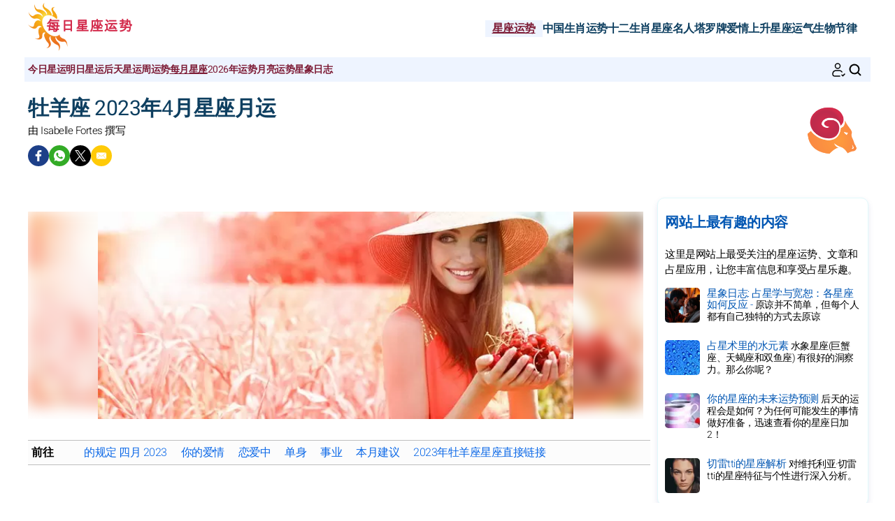

--- FILE ---
content_type: text/html; charset=UTF-8
request_url: https://www.meirixingzuo.com/horoscopes/monthly/april-2023/aries.htm
body_size: 8259
content:
<!DOCTYPE html><html lang="zh"><head><meta charset="UTF-8"><meta name="viewport" content="width=device-width, initial-scale=1.0"><title>牡羊座2023年4月月度星座运势</title><meta name="description" content="牡羊座 2023年4月 星座月运为您提供关于爱情，心情，金钱，工作和十二宫的洞察。牡羊座 2023年4月星座运势 。" /><link rel="stylesheet" href="/css/styles.min.css"><link rel="preload" href="/images/fonts/Heebo-Light.woff2" as="font" type="font/woff2" crossorigin="anonymous"><link rel="preload" href="/images/fonts/Heebo-Regular.woff2" as="font" type="font/woff2" crossorigin="anonymous"><link rel="preconnect" href="https://pagead2.googlesyndication.com/pagead/js/adsbygoogle.js"><link rel="icon" sizes="192x192" href="/favicon/favicon-192x192.png"><link rel="apple-touch-icon" href="/favicon/apple-touch-icon.png"><link rel="shortcut icon" href="/favicon/favicon.ico"><meta property="og:title" content="牡羊座2023年4月月度星座运势"><meta property="og:url" content="https://www.meirixingzuo.com/horoscopes/monthly/april-2023/aries.htm"><meta property="og:description" content="牡羊座 2023年4月 星座月运为您提供关于爱情，心情，金钱，工作和十二宫的洞察。牡羊座 2023年4月星座运势 。" /><meta property="og:image" content="https://www.meirixingzuo.com/images/webp/large/740.webp" /><meta property="og:image:type" content="image/webp"/><meta property="og:image:width" content="580"/><meta property="og:image:height" content="300"/><meta property="og:image" content="https://www.meirixingzuo.com/images/pages/xlarge/740.jpg" /><meta property="og:image:type" content="image/jpeg"/><meta property="og:image:width" content="1160"/><meta property="og:image:height" content="600"/><meta property="fb:app_id" content="152010115163198"/><meta property="og:locale" content="zh_ZH"/><meta name="twitter:card" content="summary_large_image"><meta name="twitter:title" content="牡羊座2023年4月月度星座运势"><meta name="twitter:url" content="https://www.meirixingzuo.com/horoscopes/monthly/april-2023/aries.htm"><meta name="twitter:image" content="https://www.meirixingzuo.com/images/pages/xlarge/740.jpg"><meta name="apple-itunes-app" content="app-id=323235598"><script type="application/ld+json">{"@id": "#breadcrumbs", "@context": "https://schema.org", "@type": "BreadcrumbList", "name": "breadcrumbs", 
"itemListElement": [{
"@type": "ListItem",
"position": 1,
"name": "首页",
"item": "https:/www.meirixingzuo.com/"
}, {
"@type": "ListItem",
"position": 2,
"name": "星座运势",
"item": "https:/www.meirixingzuo.com/horoscopes/"
}, {
"@type": "ListItem",
"position": 3,
"name": "2023年4月",
"item": "https:/www.meirixingzuo.com/horoscopes/monthly/april-2023/"
}, {
"@type": "ListItem",
"position": 4,
"name": "牡羊座",
"item": "https:/www.meirixingzuo.com/horoscopes/monthly/april-2023/aries.htm"
}]}</script><script type="application/ld+json">
{
"@context": "http://schema.org",
"@type": "WebSite",
"url": "https://www.meirixingzuo.com/",
"potentialAction": 
{
"@type": "SearchAction",
"target": "https://www.meirixingzuo.com/search.htm?q={search_term}",
"query-input": "required name=search_term"
}
}
</script><script type="application/ld+json">
{
"@context": "https://schema.org",
"@type": "Organization",
"name": "每日星座运势",
"url": "https://www.meirixingzuo.com/",
"logo": "https://www.meirixingzuo.com/favicon/favicon-192x192.png",
"sameAs": [
"https://www.facebook.com/MeiriXingZuo888/", 
"https://twitter.com/meirixingzuo", 
"https://www.pinterest.com/meirixingzuo/", 
"https://play.google.com/store/apps/details?id=com.apptitudes_client.sffactory_mhdj&hl=zh", 
"https://apps.apple.com/cn/app/mon-horoscope-du-jour-tous/id323235598"
]
}
</script><link rel="canonical" href="https://www.meirixingzuo.com/horoscopes/monthly/april-2023/aries.htm" /><script src="https://cdnjs.cloudflare.com/ajax/libs/lazysizes/5.3.2/lazysizes.min.js" async type="6ba6f7867f95371f1b462a35-text/javascript"></script><script async src="https://www.googletagmanager.com/gtag/js?id=G-D3MT1JYSG8" type="6ba6f7867f95371f1b462a35-text/javascript"></script><script type="6ba6f7867f95371f1b462a35-text/javascript">
window.dataLayer = window.dataLayer || [];
function gtag(){dataLayer.push(arguments);}
gtag('js', new Date());

gtag('config', 'G-D3MT1JYSG8', { 'anonymize_ip': true });
</script><meta name="robots" content="noindex, nofollow"></head><body><header class="header"><div class="header-desktop"><a href="/"><img src="/images/logo.png" width="150" height="75" alt="每日星座运势" loading="eager"></a><nav class="main-nav"><ul><li><a href="/horoscopes/" class="current">星座运势</a></li><li><a href="/chinese-horoscopes/" >中国生肖运势</a></li><li><a href="/astrological-signs/" >十二生肖</a></li><li><a href="/astro-celebrities/" >星座名人</a></li><li><a href="/today-tarot-card.htm" >塔罗牌</a></li><li><a href="/free-love-compatibility.htm" >爱情</a></li><li><a href="/rising-sign-calculator.htm" >上升星座</a></li><li><a href="/daily-lucky-numbers.htm" >运气</a></li><li><a href="/biorhythm-calculator.htm" >生物节律</a></li></ul></nav></div><div class="header-mobile"><button class="menu-button menu-icon" id="menu-button" aria-label="Menu"></button><a href="/"><img src="/images/logo.png" width="100" height="50" alt="每日星座运势" loading="eager"></a><div class="header-icons"><button class="menu-button newsletter-icon" id="newsletter-button" aria-label="通讯" onclick="if (!window.__cfRLUnblockHandlers) return false; scrollToAnchor('sub_mobile');" data-cf-modified-6ba6f7867f95371f1b462a35-=""></button><button class="menu-button search-icon" id="search-button-mobile" aria-label="搜索"></svg></button></div></div><nav class="sub-nav"><ul class="sub-nav-links"><li><a href="/horoscopes/today/" >今日星运</a></li><li><a href="/horoscopes/tomorrow/" >明日星运</a></li><li><a href="/horoscopes/after-tomorrow/" >后天星运</a></li><li><a href="/horoscopes/weekly/" >周运势</a></li><li><a href="/horoscopes/monthly/" class="current">每月星座</a></li><li><a href="/horoscopes/annual-2026/" >2026年运势</a></li><li><a href="/lunar-horoscope.htm" >月亮运势</a></li><li><a href="/astrology-blog.htm" >星象日志</a></li></ul><div class="sub-nav-icons"><button class="menu-button newsletter-icon" id="newsletter-button" aria-label="通讯" onclick="if (!window.__cfRLUnblockHandlers) return false; scrollToAnchor('sub_desktop');" data-cf-modified-6ba6f7867f95371f1b462a35-=""></button><button class="menu-button search-icon" id="search-button-desktop" aria-label="搜索"></button></div></nav></header><div class="mobile-menu" id="mobile-menu"><button class="close-button" id="close-button">&times;</button><div class="mobile-menu-saint">2026年1月17日 </div><div class="mobile-menu-header" id="menu-subscription" onclick="if (!window.__cfRLUnblockHandlers) return false; scrollToAnchor('sub_mobile');" data-cf-modified-6ba6f7867f95371f1b462a35-="">通过电子邮件获取您的每日星座运势</div><div class="mobile-menu-content"><nav><div class="accordion"><div class="accordion-item"><button class="accordion-header"><div><div class="horoscope-ico menu-ico-space"></div> 星座运势</div><span class="accordion-icon">&gt;</span></button><div class="accordion-content"><p><a href="/horoscopes/today/">今日星运</a></p><p><a href="/horoscopes/tomorrow/">明日星运</a></p><p><a href="/horoscopes/after-tomorrow/">后天星运</a></p><p><a href="/horoscopes/weekly/">周运势</a></p><p><a href="/horoscopes/monthly/">每月星座</a></p><p><a href="/horoscopes/annual-2026/">2026年运势</a></p><p><a href="/lunar-horoscope.htm">月亮运势</a></p></div></div><div class="accordion-item"><button class="accordion-header"><div><div class="chinese-ico menu-ico-space"></div> 中国生肖运势</div><span class="accordion-icon">&gt;</span></button><div class="accordion-content"><p><a href="/horoscopes/chinese-annual-2026/">2026年中国生肖运势</a></p><p><a href="/chinese-horoscopes/monthly/">四月中国生肖运势</a></p><p><a href="/what-is-my-zodiac-chinese-sign.htm">找出你的生</a></p><p><a href="/chinese-horoscopes/chinese-zodiac-signs/">12生肖运势详解</a></p><p><a href="/chinese-horoscopes/chinese-astrology.htm">中国占星术</a></p></div></div><div class="accordion-item"><button class="accordion-header"><div><div class="signs-ico menu-ico-space"></div> 十二生肖</div><span class="accordion-icon">&gt;</span></button><div class="accordion-content"><p><a href="/astrology-blog.htm">星象日志</a></p><p><a href="/what-is-my-zodiac-sign.htm">我的星座是什么？</a></p><p><a href="/astrological-signs/zodiac/">黄道十二宫</a></p><p><a href="/astrological-signs/zodiac-elements/">黄道元素</a></p><p><a href="/what-is-my-zodiac-chinese-sign.htm">找出你的生</a></p><p><a href="/chinese-horoscopes/chinese-zodiac-signs/">12生肖运势详解</a></p></div></div><div class="accordion-item"><button class="accordion-header"><div><div class="celebrity-ico menu-ico-space"></div> 星座名人</div><span class="accordion-icon">&gt;</span></button><div class="accordion-content"><p><a href="/astro-celebrities/">明星新闻</a></p><p><a href="/astro-celebrities/cinema-tv.htm">电影和电视</a></p><p><a href="/astro-celebrities/music.htm">音乐</a></p><p><a href="/astro-celebrities/royal.htm">皇室</a></p><p><a href="/astro-celebrities/sport.htm">体育</a></p><p><a href="/astro-celebrities/fashion.htm">时尚</a></p><p><a href="/astro-celebrities/art.htm">艺术</a></p><p><a href="/astro-celebrities/search-celebrity.htm">搜索名人</a></p></div></div><div class="accordion-item"><button class="accordion-header"><div><a href="/astrology-blog.htm"><div class="leasures-ico menu-ico-space"></div> 星象日志</a></div></button></div><div class="accordion-item"><button class="accordion-header"><div><a href="/2026-numerology.htm"><div class="numerology-ico menu-ico-space"></div> 2026年数字命理</a></div></button></div><div class="accordion-item"><button class="accordion-header"><div><a href="/today-tarot-card.htm"><div class="tarot-ico menu-ico-space"></div> 今日塔罗牌</a></div></button></div><div class="accordion-item"><button class="accordion-header"><div><a href="/free-love-compatibility.htm"><div class="love-ico menu-ico-space"></div> 爱情兼容性</a></div></button></div><div class="accordion-item"><button class="accordion-header"><div><a href="/rising-sign-calculator.htm"><div class="horoscopech-ico menu-ico-space"></div> 上升星座的计算</a></div></button></div><div class="accordion-item"><button class="accordion-header"><div><a href="/what-is-my-zodiac-decan.htm"><div class="astro-ico menu-ico-space"></div> 我的十度是什么？</a></div></button></div><div class="accordion-item"><button class="accordion-header"><div><a href="/daily-lucky-numbers.htm"><div class="num-ico menu-ico-space"></div> 今日幸运数字</a></div></button></div><div class="accordion-item"><button class="accordion-header"><div><a href="/biorhythm-calculator.htm"><div class="consult-ico menu-ico-space"></div> 生物节律</a></div></button></div><div class="accordion-item"><button class="accordion-header"><div><a href="/colour-of-the-day.htm"><div class="astro-ico menu-ico-space"></div> 今日色彩</a></div></button></div></div></nav><div class="mobile-menu-social"><div class="footer-icons"><a href="https://www.facebook.com/MeiriXingZuo888/" target="_blank" rel="nofollow" aria-label="Facebook"><div class="mobile-icon-wrapper"><span class="facebook-logo"></span></div></a><a href="https://apps.apple.com/cn/app/mon-horoscope-du-jour-tous/id323235598" target="_blank" rel="nofollow" aria-label="App pour iPhone / iPad"><div class="mobile-icon-wrapper"><span class="apple-logo"></span></div></a><a href="https://play.google.com/store/apps/details?id=com.apptitudes_client.sffactory_mhdj&hl=zh" target="_blank" rel="nofollow" aria-label="App pour Android"><div class="mobile-icon-wrapper"><span class="android-logo"></span></div></a></div><div class="mobile-menu-copyright"><p><a href="mailto:meirixingzuo888@gmail.com">联络我们</a></p><p><a href="/conditions-of-use.htm">使用条款</a> - <span id="fcConsentRevocation" onclick="if (!window.__cfRLUnblockHandlers) return false; googlefc.callbackQueue.push(googlefc.showRevocationMessage)" data-cf-modified-6ba6f7867f95371f1b462a35-="">隐私权声明</span></p><p>&copy; Copyright 2006-2026 - 轉載必究</p></div></div></div></div><main class="container"><div id="search-bar" class="hidden"><form action="https://www.google.com/search" method="get" target="_blank"><input type="hidden" name="cx" value="193b93ae024efa0f7"><input type="text" id="search-input" name="q" placeholder="个性化搜索" required><button id="search-submit">搜索</button></form></div><div class="header-main"><div class="header-sign"><img src="/images/vectors/sign_color_0.png" width="100" height="100" loading="lazy" alt="牡羊座"></div><h1>牡羊座 2023年4月星座月运</h1><p class="author">由 Isabelle Fortes 撰写</p><div class="title-social"><div class="ico-title-wrapper ico-title-wrapper-facebook"><a href="https://www.facebook.com/sharer/sharer.php?u=https%3A%2F%2Fwww.meirixingzuo.com%2Fhoroscopes%2Fmonthly%2Fapril-2023%2Faries.htm" target="_blank" rel="nofollow" aria-label="Facebook"><span class="facebook-logo"></span></a></div><div class="ico-title-wrapper ico-title-wrapper-whatsapp"><a href="https://api.whatsapp.com/send?text=%E7%89%A1%E7%BE%8A%E5%BA%A7%202023%E5%B9%B44%E6%9C%88%20%E6%98%9F%E5%BA%A7%E6%9C%88%E8%BF%90%E4%B8%BA%E6%82%A8%E6%8F%90%E4%BE%9B%E5%85%B3%E4%BA%8E%E7%88%B1%E6%83%85%EF%BC%8C%E5%BF%83%E6%83%85%EF%BC%8C%E9%87%91%E9%92%B1%EF%BC%8C%E5%B7%A5%E4%BD%9C%E5%92%8C%E5%8D%81%E4%BA%8C%E5%AE%AB%E7%9A%84%E6%B4%9E%E5%AF%9F%E3%80%82%E7%89%A1%E7%BE%8A%E5%BA%A7%202023%E5%B9%B44%E6%9C%88%E6%98%9F%E5%BA%A7%E8%BF%90%E5%8A%BF%20%E3%80%82%20https%3A%2F%2Fwww.meirixingzuo.com%2Fhoroscopes%2Fmonthly%2Fapril-2023%2Faries.htm" target="_blank" rel="nofollow" aria-label="Whatsapp"><span class="whatsapp-logo"></span></a></div><div class="ico-title-wrapper ico-title-wrapper-twitter"><a href="https://twitter.com/intent/tweet?url=https%3A%2F%2Fwww.meirixingzuo.com%2Fhoroscopes%2Fmonthly%2Fapril-2023%2Faries.htm&text=%E7%89%A1%E7%BE%8A%E5%BA%A7%202023%E5%B9%B44%E6%9C%88%20%E6%98%9F%E5%BA%A7%E6%9C%88%E8%BF%90%E4%B8%BA%E6%82%A8%E6%8F%90%E4%BE%9B%E5%85%B3%E4%BA%8E%E7%88%B1%E6%83%85%EF%BC%8C%E5%BF%83%E6%83%85%EF%BC%8C%E9%87%91%E9%92%B1%EF%BC%8C%E5%B7%A5%E4%BD%9C%E5%92%8C%E5%8D%81%E4%BA%8C%E5%AE%AB%E7%9A%84%E6%B4%9E%E5%AF%9F%E3%80%82%E7%89%A1%E7%BE%8A%E5%BA%A7%202023%E5%B9%B44%E6%9C%88%E6%98%9F%E5%BA%A7%E8%BF%90%E5%8A%BF%20%E3%80%82&via=meirixingzuo&image=https%3A%2F%2Fwww.meirixingzuo.com%2Fimages%2Fpages%2Flarge%2F740.jpg" target="_blank" rel="nofollow" aria-label="Twitter / X"><span class="twitter-logo"></span></a></div><div class="ico-title-wrapper ico-title-wrapper-mail"><a href="mailto:?subject=%E7%89%A1%E7%BE%8A%E5%BA%A72023%E5%B9%B44%E6%9C%88%E6%9C%88%E5%BA%A6%E6%98%9F%E5%BA%A7%E8%BF%90%E5%8A%BF&body=%E7%89%A1%E7%BE%8A%E5%BA%A7%202023%E5%B9%B44%E6%9C%88%20%E6%98%9F%E5%BA%A7%E6%9C%88%E8%BF%90%E4%B8%BA%E6%82%A8%E6%8F%90%E4%BE%9B%E5%85%B3%E4%BA%8E%E7%88%B1%E6%83%85%EF%BC%8C%E5%BF%83%E6%83%85%EF%BC%8C%E9%87%91%E9%92%B1%EF%BC%8C%E5%B7%A5%E4%BD%9C%E5%92%8C%E5%8D%81%E4%BA%8C%E5%AE%AB%E7%9A%84%E6%B4%9E%E5%AF%9F%E3%80%82%E7%89%A1%E7%BE%8A%E5%BA%A7%202023%E5%B9%B44%E6%9C%88%E6%98%9F%E5%BA%A7%E8%BF%90%E5%8A%BF%20%E3%80%82%20https%3A%2F%2Fwww.meirixingzuo.com%2Fhoroscopes%2Fmonthly%2Fapril-2023%2Faries.htm" target="_blank" rel="nofollow" aria-label="Email"><span class="mail-logo"></span></a></div></div></div><section class="main-content"><div class="content"><div class="responsive-image-container"><div class="background-blur" style="background-image: url('/images/webp/hm/4.webp');"></div><img src="/image-horoscope-april-2023_aries.jpg"
srcset="/images/webp/hm/4.webp 300w" 
sizes="(min-width: 300px) 100vw" 
alt="牡羊座 2023年4月星座月运" class="foreground-image" fetchpriority="high" width="680" height="280"></div><div class="table-of-content"><span class="table-of-content-title">前往</span><div class="table-of-content-menu" id="table-of-contents"><ul id="table-of-contents-list"></ul></div></div><div class="adsense-ad"><ins class="adsbygoogle lazyload" style="display:block" data-ad-client="ca-pub-7997378819215119" data-ad-slot="9323002116" data-ad-format="auto" data-full-width-responsive="true"></ins></div><h2>的规定 四月 2023</h2><p class="content-intro">木星位于在你的星座，促进和鼓励你在个人和物质层面的成长。它会让你努力迈向成功或改善自己的本质，也能增强你的创造力和自信。木星推动你前进。它为你提供了符合你个性的可能性，而这就是为你同时呈现不同的机会。这个月，更多的务实的能量会让你开始考虑一些想法或项目在经济上是否可行。巨蟹座的火星会发出不和谐的能量，这能量会让你考虑一些外在的因素。不要为了赢得一场架而暴跳如雷，要在这些义务中找到妥协的点。在你开始之前，看清楚自己的储备，并要比平常更节约。
</p><h2>你的爱情</h2><p>直到12号前，你觉得自己能操控的范畴变小了。你觉得很难点燃起爱情的火花！你的征服也没有产生预期的效果。幸运的是，金星在双子座，帮你解决了这个问题！你渐渐觉得爱情生活变得更轻松愉悦了。
</p><div class="adsense-ad"><ins class="adsbygoogle lazyload" style="display:block" data-ad-client="ca-pub-7997378819215119" data-ad-slot="1803604742" data-ad-format="auto" data-full-width-responsive="true"></ins></div><h2>恋爱中</h2><p>与其反抗，不如花点时间来思考一下造成问题的原因。这将有助于你排解困难，找到出路。</p><div class="card"><a href="/horoscopes/today/"><img src="/images/webp/medium/784.webp" alt="全新：今天的星座运程" class="card-image" loading="lazy" width="150" height="67"></a><div class="card-content"><a href="/horoscopes/today/"><span class="card-category">星座运势</span><br>全新：发掘今天的星座运程</a></div></div><h2>单身</h2><p></p><h2>事业</h2><p></p><h2>本月建议</h2><p class="content-intro"></p><div class="link-container"><div class="link-box"><div><a href="/horoscopes/today/aries.htm"><div class="horoscope-ico link-box-ico"></div> 今日星运</a></div></div><div class="link-box"><div><a href="/horoscopes/tomorrow/aries.htm"><div class="signs-ico link-box-ico"></div> 明日星运</a></div></div><div class="link-box"><div><a href="/horoscopes/after-tomorrow/aries.htm"><div class="astro-ico link-box-ico"></div> 后天星运</a></div></div><div class="link-box"><div><a href="/horoscopes/weekly/aries.htm"><div class="horoscope-ico link-box-ico"></div> 周运势</a></div></div><div class="link-box"><div><a href="/horoscopes/monthly/aries.htm"><div class="leasures-ico link-box-ico"></div> 每月星座</a></div></div><div class="link-box"><div><a href="/horoscopes/annual-2026/aries.htm"><div class="horoscopech-ico link-box-ico"></div> 年刊星座</a></div></div><div class="link-box"><div><a href="/today-tarot-card.htm"><div class="tarot-ico link-box-ico"></div> 塔罗牌</a></div></div><div class="link-box"><div><a href="/daily-lucky-numbers.htm"><div class="num-ico link-box-ico"></div> 运气</a></div></div><div class="link-box"><div><a href="/free-love-compatibility.htm"><div class="love-ico link-box-ico"></div> 爱情</a></div></div><div class="link-box"><div><a href="/astro-celebrities/"><div class="celebrity-ico link-box-ico"></div> 星座名人</a></div></div><div class="link-box"><div><a href="/astrology-blog.htm"><div class="consult-ico link-box-ico"></div> 星象日志</a></div></div></div><div class="share-container"><p class="share-text"><b>分享 :</b></p><div class="share-icons"><div class="ico-title-wrapper ico-title-wrapper-facebook"><a href="https://www.facebook.com/sharer/sharer.php?u=https%3A%2F%2Fwww.meirixingzuo.com%2Fhoroscopes%2Fmonthly%2Fapril-2023%2Faries.htm" target="_blank" rel="nofollow" aria-label="Facebook"><span class="facebook-logo"></span></a></div><div class="ico-title-wrapper ico-title-wrapper-whatsapp"><a href="https://api.whatsapp.com/send?text=%E7%89%A1%E7%BE%8A%E5%BA%A7%202023%E5%B9%B44%E6%9C%88%20%E6%98%9F%E5%BA%A7%E6%9C%88%E8%BF%90%E4%B8%BA%E6%82%A8%E6%8F%90%E4%BE%9B%E5%85%B3%E4%BA%8E%E7%88%B1%E6%83%85%EF%BC%8C%E5%BF%83%E6%83%85%EF%BC%8C%E9%87%91%E9%92%B1%EF%BC%8C%E5%B7%A5%E4%BD%9C%E5%92%8C%E5%8D%81%E4%BA%8C%E5%AE%AB%E7%9A%84%E6%B4%9E%E5%AF%9F%E3%80%82%E7%89%A1%E7%BE%8A%E5%BA%A7%202023%E5%B9%B44%E6%9C%88%E6%98%9F%E5%BA%A7%E8%BF%90%E5%8A%BF%20%E3%80%82%20https%3A%2F%2Fwww.meirixingzuo.com%2Fhoroscopes%2Fmonthly%2Fapril-2023%2Faries.htm" target="_blank" rel="nofollow" aria-label="Whatsapp"><span class="whatsapp-logo"></span></a></div><div class="ico-title-wrapper ico-title-wrapper-twitter"><a href="https://twitter.com/intent/tweet?url=https%3A%2F%2Fwww.meirixingzuo.com%2Fhoroscopes%2Fmonthly%2Fapril-2023%2Faries.htm&text=%E7%89%A1%E7%BE%8A%E5%BA%A7%202023%E5%B9%B44%E6%9C%88%20%E6%98%9F%E5%BA%A7%E6%9C%88%E8%BF%90%E4%B8%BA%E6%82%A8%E6%8F%90%E4%BE%9B%E5%85%B3%E4%BA%8E%E7%88%B1%E6%83%85%EF%BC%8C%E5%BF%83%E6%83%85%EF%BC%8C%E9%87%91%E9%92%B1%EF%BC%8C%E5%B7%A5%E4%BD%9C%E5%92%8C%E5%8D%81%E4%BA%8C%E5%AE%AB%E7%9A%84%E6%B4%9E%E5%AF%9F%E3%80%82%E7%89%A1%E7%BE%8A%E5%BA%A7%202023%E5%B9%B44%E6%9C%88%E6%98%9F%E5%BA%A7%E8%BF%90%E5%8A%BF%20%E3%80%82&via=meirixingzuo&image=https%3A%2F%2Fwww.meirixingzuo.com%2Fimages%2Fpages%2Flarge%2F740.jpg" target="_blank" rel="nofollow" aria-label="Twitter / X"><span class="twitter-logo"></span></a></div><div class="ico-title-wrapper ico-title-wrapper-mail"><a href="mailto:?subject=%E7%89%A1%E7%BE%8A%E5%BA%A72023%E5%B9%B44%E6%9C%88%E6%9C%88%E5%BA%A6%E6%98%9F%E5%BA%A7%E8%BF%90%E5%8A%BF&body=%E7%89%A1%E7%BE%8A%E5%BA%A7%202023%E5%B9%B44%E6%9C%88%20%E6%98%9F%E5%BA%A7%E6%9C%88%E8%BF%90%E4%B8%BA%E6%82%A8%E6%8F%90%E4%BE%9B%E5%85%B3%E4%BA%8E%E7%88%B1%E6%83%85%EF%BC%8C%E5%BF%83%E6%83%85%EF%BC%8C%E9%87%91%E9%92%B1%EF%BC%8C%E5%B7%A5%E4%BD%9C%E5%92%8C%E5%8D%81%E4%BA%8C%E5%AE%AB%E7%9A%84%E6%B4%9E%E5%AF%9F%E3%80%82%E7%89%A1%E7%BE%8A%E5%BA%A7%202023%E5%B9%B44%E6%9C%88%E6%98%9F%E5%BA%A7%E8%BF%90%E5%8A%BF%20%E3%80%82%20https%3A%2F%2Fwww.meirixingzuo.com%2Fhoroscopes%2Fmonthly%2Fapril-2023%2Faries.htm" target="_blank" rel="nofollow" aria-label="Email"><span class="mail-logo"></span></a></div></div></div><h2>2023年牡羊座星座直接链接</h2><div class="flex-container"><ul class="flex-list"><li class="dl_li"><a href="/horoscopes/monthly/january-2023/aries.htm">牡羊座·2023年一月月运势</a></li><li class="dl_li"><a href="/horoscopes/monthly/february-2023/aries.htm">牡羊座·2023年二月月运势</a></li><li class="dl_li"><a href="/horoscopes/monthly/march-2023/aries.htm">牡羊座·2023年三月月运势</a></li><li class="dl_li"><a href="/horoscopes/monthly/april-2023/aries.htm">牡羊座·2023年四月月运势</a></li><li class="dl_li"><a href="/horoscopes/monthly/may-2023/aries.htm">牡羊座·2023年五月月运势</a></li><li class="dl_li"><a href="/horoscopes/monthly/june-2023/aries.htm">牡羊座·2023年六月月运势</a></li><li class="dl_li"><a href="/horoscopes/monthly/july-2023/aries.htm">牡羊座·2023年七月月运势</a></li><li class="dl_li"><a href="/horoscopes/monthly/august-2023/aries.htm">牡羊座·2023年八月月运势</a></li><li class="dl_li"><a href="/horoscopes/monthly/september-2023/aries.htm">牡羊座·2023年九月月运势</a></li><li class="dl_li"><a href="/horoscopes/monthly/october-2023/aries.htm">牡羊座·2023年十月月运势</a></li><li class="dl_li"><a href="/horoscopes/monthly/november-2023/aries.htm">牡羊座·2023年十一月月运势</a></li><li class="dl_li"><a href="/horoscopes/monthly/december-2023/aries.htm">牡羊座·2023年十二月月运势</a></li></ul></div><div class="adsense-ad"><ins class="adsbygoogle lazyload" style="display:block" data-ad-client="ca-pub-7997378819215119" data-ad-slot="9323002116" data-ad-format="auto" data-full-width-responsive="true"></ins></div><p class="box-title">网站上最受欢迎的内容</p><p class="box-txt">这里是网站上最受欢迎的星座运势、文章和占星应用，是您获取信息和享受占星乐趣的理想机会。</p><div class="articles-list"><div class="article-item"><a href="/astro-celebrities/astrological-profile-stella-mccartney_83.htm"><img src="/images/celebrities/photos/stella-mccartney_83_small.webp" alt="麦卡特尼的星座分析" class="article-image" width="80" height="80" loading="lazy"></a><div class="article-content"><a href="/astro-celebrities/astrological-profile-stella-mccartney_83.htm"><b>麦卡特尼的星座分析</b><span>探索斯特拉·麦卡特尼的星座特性与个性特点。</span></a></div></div><div class="article-item"><a href="/chinese-horoscopes/monthly/"><img src="/images/webp/small/hcm.webp" alt="一月中国运势" class="article-image" width="80" height="80" loading="lazy"></a><div class="article-content"><a href="/chinese-horoscopes/monthly/"><b>一月中国运势</b><span>爱的月份已经到来，马上查看你的中国运势，带来满满幸福！</span></a></div></div><div class="article-item"><a href="/horoscopes/annual-2026/"><img src="/images/webp/small/1224.webp" alt="跟随你的年度星座运势！" class="article-image" width="80" height="80" loading="lazy"></a><div class="article-content"><a href="/horoscopes/annual-2026/"><b>跟随你的年度星座运势！</b><span>借助你在星座中的出色技巧，让2026成为最好的一年！</span></a></div></div><div class="article-item"><a href="/astrological-signs/zodiac/leo.htm"><img src="/images/webp/small/1057.webp" alt="狮子座特质分析" class="article-image" width="80" height="80" loading="lazy"></a><div class="article-content"><a href="/astrological-signs/zodiac/leo.htm"><b>狮子座特质分析</b><span>狮子座，你忠诚大方，但有时也很专制。你知道火象星座的所有秘密吗？</span></a></div></div></div><div class="newsletter-block-content"><a name="sub_mobile"></a><div class="subscription-box"><div class="subscription-header lazyload" data-bg="/images/newsletter.png"></div><p class="box-title">你的每日星座运势</p><p class="box-txt">此外，还可以获得占星礼物、塔罗牌抽取、生物节律...立即订阅！</p><div id="responseContainer_mobile"></div><input type="email" name="email" id="email_mobile" placeholder="你的电子邮件地址以订阅" autocomplete="on" required><select id="sign_mobile" name="sign" aria-label="你的星座" required><option value="" disabled selected>你的星座</option><option value="0">牡羊座</option><option value="1">金牛座</option><option value="2">双子座</option><option value="3">巨蟹座</option><option value="4">狮子座</option><option value="5">处女座</option><option value="6">天秤座</option><option value="7">天蝎座</option><option value="8">射手座</option><option value="9">摩羯座</option><option value="10">水瓶座</option><option value="11">双鱼座</option></select><button type="submit" id="subscribeButton_mobile">订阅</button></div></div></div></section><aside class="sidebar"><div class="box-sidebar"><p class="box-title">网站上最有趣的内容</p><p class="box-txt">这里是网站上最受关注的星座运势、文章和占星应用，让您丰富信息和享受占星乐趣。</p><div class="article"><a href="/astrology-blog.htm"><img src="/images/news/465.webp" width="50" height="50" loading="lazy" alt="占星学与宽恕：各星座如何反应"></a><div class="content"><p><a href="/astrology-blog.htm">星象日志: 占星学与宽恕：各星座如何反应 - 
<span>原谅并不简单，但每个人都有自己独特的方式去原谅</span></a></p></div></div><div class="article"><a href="/astrological-signs/zodiac-elements/water.htm"><img src="/images/webp/small/76.webp" alt="占星术里的水元素" width="50" height="50" loading="lazy" alt="占星术里的水元素"></a><div class="content"><p><a href="/astrological-signs/zodiac-elements/water.htm">占星术里的水元素 
<span>水象星座(巨蟹座、天蝎座和双鱼座) 有很好的洞察力。那么你呢？</span></a></p></div></div><div class="article"><a href="/horoscopes/after-tomorrow/"><img src="/images/webp/small/1310.webp" alt="你的星座的未来运势预测" width="50" height="50" loading="lazy" alt="你的星座的未来运势预测"></a><div class="content"><p><a href="/horoscopes/after-tomorrow/">你的星座的未来运势预测 
<span>后天的运程会是如何？为任何可能发生的事情做好准备，迅速查看你的星座日加2！</span></a></p></div></div><div class="article"><a href="/astro-celebrities/astrological-profile-vittoria-ceretti_66.htm"><img src="/images/celebrities/photos/vittoria-ceretti_66_small.webp" alt="切雷tti的星座解析" width="50" height="50" loading="lazy" alt="切雷tti的星座解析"></a><div class="content"><p><a href="/astro-celebrities/astrological-profile-vittoria-ceretti_66.htm">切雷tti的星座解析 
<span>对维托利亚·切雷tti的星座特征与个性进行深入分析。</span></a></p></div></div></div><div class="adsense-ad ad-sidebar"><script async src="https://pagead2.googlesyndication.com/pagead/js/adsbygoogle.js?client=ca-pub-7997378819215119" crossorigin="anonymous" type="6ba6f7867f95371f1b462a35-text/javascript"></script><ins class="adsbygoogle" style="display:block" data-ad-client="ca-pub-7997378819215119" data-ad-slot="6620089837" data-ad-format="auto" data-full-width-responsive="true"></ins><script type="6ba6f7867f95371f1b462a35-text/javascript">(adsbygoogle = window.adsbygoogle || []).push({});</script></div><div class="sticky-div"><a name="sub_desktop"></a><div class="subscription-box"><div class="subscription-header lazyload" data-bg="/images/newsletter.png"></div><p class="box-title">你的每日星座运势</p><p class="box-txt">此外，还可以获得占星礼物、塔罗牌抽取、生物节律...立即订阅！</p><div id="responseContainer_desktop"></div><input type="email" name="email" id="email_desktop" placeholder="你的电子邮件地址以订阅" autocomplete="on" required><select id="sign_desktop" name="sign" aria-label="你的星座" required><option value="" disabled selected>你的星座</option><option value="0">牡羊座</option><option value="1">金牛座</option><option value="2">双子座</option><option value="3">巨蟹座</option><option value="4">狮子座</option><option value="5">处女座</option><option value="6">天秤座</option><option value="7">天蝎座</option><option value="8">射手座</option><option value="9">摩羯座</option><option value="10">水瓶座</option><option value="11">双鱼座</option></select><button type="submit" id="subscribeButton_desktop">订阅</button></div><div class="box-sidebar"><p class="box-title">当下最热的占星应用</p><p class="box-txt">这里是网站上最受欢迎的占星、塔罗牌、数字命理应用：</p><div class="article"><a href="https://www.123-runes.com/ch/" target="_blank"><img src="/images/webp/small/ru7.webp" alt="免费的卢恩符文占卜" width="50" height="50" loading="lazy"></a><div class="content"><p><a href="https://www.123-runes.com/ch/" target="_blank">免费的卢恩符文占卜 
<span>卢恩符文可以让你识别未来的发展。清楚地知道如何处理你的情况！</span></a></p></div></div><div class="article"><a href="https://www.123-tarot.com/ch/" target="_blank"><img src="/images/webp/small/ta4.webp" alt="免费抽塔罗牌" width="50" height="50" loading="lazy"></a><div class="content"><p><a href="https://www.123-tarot.com/ch/" target="_blank">免费抽塔罗牌 
<span>对于一个困扰你的问题，你可能会得到答案！从我们的马赛塔罗牌抽出4张卡</span></a></p></div></div><div class="article"><a href="/what-is-my-zodiac-decan.htm" ><img src="/images/webp/small/app_10.webp" alt="计算星座区" width="50" height="50" loading="lazy"></a><div class="content"><p><a href="/what-is-my-zodiac-decan.htm" >计算星座区 
<span>输入你的出生日期以发现你的星座区</span></a></p></div></div></div></div></aside></main><footer class="footer"><div class="footer-info-icons-wrapper"><!--
<div class="footer-info"><ul class="footer-section"><li><b>每日星座运势</b></li><li><a href="#">Qui sommes-nous ?</a></li><li><a href="#">Notre équipe</a></li><li><a href="conditions-of-use.htm">使用条款</a></li></ul><ul class="footer-section"><li><b>Restez connecté</b></li><li><a href="#">Nous contacter</a></li><li><a href="#">Nos application mobile</a></li><li><a href="#">Notre newsletter</a></li><li><a href="#">Réseaux sociaux</a></li></ul></div>
--><div class="footer-icons"><div class="icon-wrapper"><a href="https://www.facebook.com/MeiriXingZuo888/" target="_blank" rel="nofollow" aria-label="Facebook"><span class="facebook-logo"></span></a></div><div class="icon-wrapper"><a href="https://twitter.com/meirixingzuo" target="_blank" rel="nofollow" aria-label="X / Twitter"><span class="twitter-logo"></span></a></div><div class="icon-wrapper"><a href="https://www.pinterest.com/meirixingzuo/" target="_blank" rel="nofollow" aria-label="Pinterest"><span class="pinterest-logo"></span></a></div><div class="icon-wrapper"><a href="https://apps.apple.com/cn/app/mon-horoscope-du-jour-tous/id323235598" target="_blank" rel="nofollow" aria-label="App pour iPhone / iPad"><span class="apple-logo"></span></a></div><div class="icon-wrapper"><a href="https://play.google.com/store/apps/details?id=com.apptitudes_client.sffactory_mhdj&hl=zh" target="_blank" rel="nofollow" aria-label="App pour Android"><span class="android-logo"></span></a></div></div></div><div class="footer-copyright"><a href="mailto:meirixingzuo888@gmail.com">联络我们</a><br><a href="/conditions-of-use.htm">使用条款</a> - <span id="fcConsentRevocation" onclick="if (!window.__cfRLUnblockHandlers) return false; googlefc.callbackQueue.push(googlefc.showRevocationMessage)" data-cf-modified-6ba6f7867f95371f1b462a35-="">隐私权声明</span><br>&copy; Copyright 2006-2026 - 轉載必究<br><a href="/webmaster/api-horoscope-xml-json.htm">为网站管理员提供的星座运势解决方案</a><br></div><div class="overlay_pop" id="overlay"><div class="subscription-box_pop"><div class="subscription-header_pop"><span class="close-btn_pop" id="closePopup">&times;</span></div><div class="content_pop"><p class="box-title" style="margin: 0px;">你的每日星座运势</p><p class="box-txt">此外，还可以获得占星礼物、塔罗牌抽取、生物节律...立即订阅！</p><div id="responseContainer_pop"></div><input type="email" name="email" id="email_pop" placeholder="你的电子邮件地址以订阅" autocomplete="on" required><select id="sign_pop" name="sign" aria-label="你的星座" required><option value="" disabled selected>你的星座</option><option value="0">牡羊座</option><option value="1">金牛座</option><option value="2">双子座</option><option value="3">巨蟹座</option><option value="4">狮子座</option><option value="5">处女座</option><option value="6">天秤座</option><option value="7">天蝎座</option><option value="8">射手座</option><option value="9">摩羯座</option><option value="10">水瓶座</option><option value="11">双鱼座</option></select><button type="submit" id="subscribeButton_pop">订阅</button></div></div></div><script src="/includes/scripts.js" type="6ba6f7867f95371f1b462a35-text/javascript"></script><script type="6ba6f7867f95371f1b462a35-text/javascript">loadCSS("/css/icons.min.css");</script></footer><script src="/cdn-cgi/scripts/7d0fa10a/cloudflare-static/rocket-loader.min.js" data-cf-settings="6ba6f7867f95371f1b462a35-|49" defer></script><script defer src="https://static.cloudflareinsights.com/beacon.min.js/vcd15cbe7772f49c399c6a5babf22c1241717689176015" integrity="sha512-ZpsOmlRQV6y907TI0dKBHq9Md29nnaEIPlkf84rnaERnq6zvWvPUqr2ft8M1aS28oN72PdrCzSjY4U6VaAw1EQ==" data-cf-beacon='{"version":"2024.11.0","token":"12b0a6320b5441cf9c551e62d56b3a5e","r":1,"server_timing":{"name":{"cfCacheStatus":true,"cfEdge":true,"cfExtPri":true,"cfL4":true,"cfOrigin":true,"cfSpeedBrain":true},"location_startswith":null}}' crossorigin="anonymous"></script>
</body></html>



--- FILE ---
content_type: text/html; charset=utf-8
request_url: https://www.google.com/recaptcha/api2/aframe
body_size: 268
content:
<!DOCTYPE HTML><html><head><meta http-equiv="content-type" content="text/html; charset=UTF-8"></head><body><script nonce="_Ht2YS8Eej-hOli8UDZNKA">/** Anti-fraud and anti-abuse applications only. See google.com/recaptcha */ try{var clients={'sodar':'https://pagead2.googlesyndication.com/pagead/sodar?'};window.addEventListener("message",function(a){try{if(a.source===window.parent){var b=JSON.parse(a.data);var c=clients[b['id']];if(c){var d=document.createElement('img');d.src=c+b['params']+'&rc='+(localStorage.getItem("rc::a")?sessionStorage.getItem("rc::b"):"");window.document.body.appendChild(d);sessionStorage.setItem("rc::e",parseInt(sessionStorage.getItem("rc::e")||0)+1);localStorage.setItem("rc::h",'1768609194036');}}}catch(b){}});window.parent.postMessage("_grecaptcha_ready", "*");}catch(b){}</script></body></html>